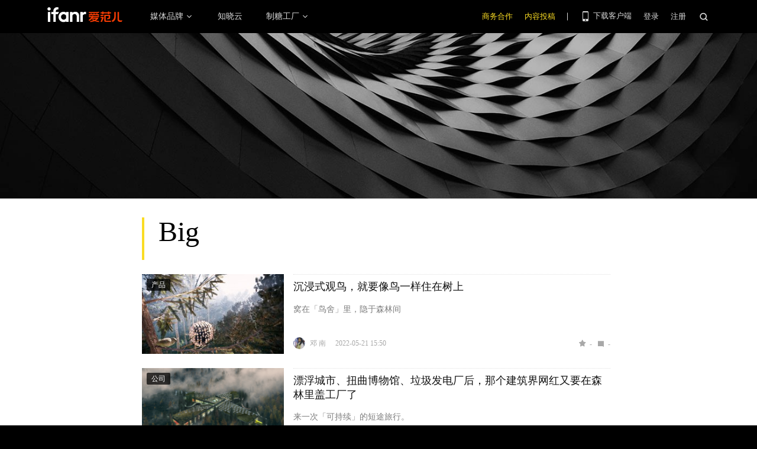

--- FILE ---
content_type: text/html; charset=UTF-8
request_url: https://www.ifanr.com/tags/big
body_size: 9728
content:
<!DOCTYPE html>
<html lang="zh-CN">
<head>
  <meta charset="UTF-8">
  <meta property="og:site_name" content="爱范儿" />
<meta property="og:type" content="article" />
<meta property="og:url" content="https://www.ifanr.com" />
  <meta name="MSSmartTagsPreventParsing" content="true" />
  <meta http-equiv="imagetoolbar" content="no" />
  <meta name="robots" content="all" />
  <meta name="viewport" content="width=device-width, initial-scale=1.0, user-scalable=yes"/>
  <title> Big | 爱范儿 </title>
  <link rel="shortcut icon" href="https://images.ifanr.cn/wp-content/themes/ifanr-5.0-pc/static/images/favicon.ico" />
  <link rel="dns-prefetch" href="//7tn0u2fl3q-dsn.algolia.net/">
  <link rel="dns-prefetch" href="//at.alicdn.com/">
  <link rel="dns-prefetch" href="//cdn.ifanr.cn/">
  <link rel="dns-prefetch" href="//images.ifanr.cn/">
  <link rel="dns-prefetch" href="//s3.ifanr.com/">
  <link rel="dns-prefetch" href="//sso.ifanr.com/">
  <meta name="theme-color" content="#000">
    <meta property="og:site_name" content="爱范儿" />
  <meta property="og:type" content="article" />
      <meta property="og:url" content="https://www.ifanr.com" />
      <script type="application/ld+json">
  {
    "@context": "http://schema.org",
    "@type": "",
    "headline":"",
    "mainEntityOfPage": {
      "@type": "WebPage",
      "@id": ""
    },
    "image": "",
    "datePublished": "",
    "dateModified":"",
    "author": {
      "@type": "Person",
      "name":""
    },
     "publisher": {
      "@type": "Organization",
      "name": "ifanr",
      "logo": {
        "@type": "ImageObject",
        "url": "https://dl.ifanr.cn/ifanr/ifanr-logo.jpg"
      }
    },
    "description": ""
  }
  </script>

  
<!-- BEGIN Metadata added by Add-Meta-Tags WordPress plugin -->
<meta name="description" content="Content tagged with Big." />
<meta name="keywords" content="big" />
<meta property="og:type" content="website" />
<meta property="og:site_name" content="爱范儿" />
<meta property="og:title" content="Big" />
<meta property="og:url" content="https://www.ifanr.com/tags/big" />
<meta property="og:description" content="Content tagged with Big." />
<meta property="og:locale" content="zh_CN" />
<meta property="og:image" content="https://images.ifanr.cn/wp-content/themes/ifanr-5.0-pc/static/images/ifanr/ifanr-logo.svg" />
<meta property="og:image:secure_url" content="https://images.ifanr.cn/wp-content/themes/ifanr-5.0-pc/static/images/ifanr/ifanr-logo.svg" />
<meta name="twitter:card" content="summary_large_image" />
<meta name="twitter:creator" content="@ifanr" />
<meta name="twitter:site" content="@ifanr" />
<meta name="twitter:title" content="Big" />
<meta name="twitter:description" content="Content tagged with Big." />
<meta name="twitter:image" content="https://images.ifanr.cn/wp-content/themes/ifanr-5.0-pc/static/images/ifanr/ifanr-logo.svg" />
<!-- END Metadata added by Add-Meta-Tags WordPress plugin -->

<link rel='dns-prefetch' href='//images.ifanr.cn' />
<link rel='dns-prefetch' href='//s.w.org' />
<link rel='dns-prefetch' href='//s3.ifanr.com' />
<link rel='stylesheet' id='videojs-css'  href='https://images.ifanr.cn/wp-content/plugins/more-editor-style/editor-function-button-style.css?ver=4.9.9' type='text/css' media='all' />
<link rel='stylesheet' id='doge-style-css'  href='//images.ifanr.cn/wp-content/themes/ifanr-5.0-pc/static/dist/app-85e04f4bc4.min.css?ver=4.9.9' type='text/css' media='all' />
<link rel='stylesheet' id='widgetbuzz-css'  href='//images.ifanr.cn/wp-content/plugins/ifanr-widget-buzz/dist/build/buzz.auto_create_ts_1446046962.css?ver=4.9.9' type='text/css' media='all' />
<link rel='https://api.w.org/' href='https://www.ifanr.com/wp-json/' />
<link rel="EditURI" type="application/rsd+xml" title="RSD" href="https://www.ifanr.com/xmlrpc.php?rsd" />
<link rel="wlwmanifest" type="application/wlwmanifest+xml" href="https://images.ifanr.cn/wp-includes/wlwmanifest.xml" /> 
<script type="3d1359a0bdda711ed9db1e76-text/javascript">
/* Try to get out of frames! */
var isAppsoWebsite = /^https?:\/\/(www\.)?ifanr\.com\/app\/?/.test(document.location.href);
if (window.top != window.self && !isAppsoWebsite) {
  window.top.location = self.location.href;
}

var ga = ga || function() {(ga.q = ga.q || []).push(arguments)};

var STATIC_URL = "https://images.ifanr.cn/wp-content/themes/ifanr-5.0-pc/static/";
var POST_DEFAULT_THUMBNAIL_SMALL = "https://images.ifanr.cn/wp-content/themes/ifanr-5.0-pc/static/images/ifanr/article-default-thumbnail-small.jpg";
var POST_DEFAULT_THUMBNAIL_MIDDLE = "https://images.ifanr.cn/wp-content/themes/ifanr-5.0-pc/static/images/ifanr/article-default-thumbnail-middle.jpg";
var IMG_LARGE = "720",
    IMG_MEDIUM = "320",
    IMG_SMALL = "260",
    IMG_XSMALL = "100";
</script>
  

  <script type="3d1359a0bdda711ed9db1e76-text/javascript">
    USER = {};
    USER.SSO_URL_MYACCOUNT = 'https://sso.ifanr.com/myaccount/';
    USER.SSO_URL_LOGIN = 'https://sso.ifanr.com/embed/login/' + '?referer=' + location.origin;
    USER.SSO_URL_REGISTER = 'https://sso.ifanr.com/embed/login/#register' + '?referer=' + location.origin;
    USER.SSO_URL_LOGOUT = '';
    USER.SSO_USER_ACTIVITY = 'https://sso.ifanr.com/myactivity/';

    IFR = {};
    IFR.apiUrl = '/api/v3.0/';
    IFR.staticUrl = "https://images.ifanr.cn/wp-content/themes/ifanr-5.0-pc/static/"
    IFR.slideNum = 3;
    IFR.apiNonce = {
      appkey: 'lI5287M8UyxBI98U2YKq',
      timestamp: '1768707378',
      sign: 'b8856dc05d5e22b92880cc2da36389ab'
    };
    IFR.ssoHost = 'https://sso.ifanr.com/';

    IFR.COLLECTION_LOAD_MORE_URL = 'https://sso.ifanr.com/api/v5/wp/article/?tag=Big';

      </script>

  

</head>

<body class="archive tag tag-big tag-11508" data-component="TextClamp">
  <div class="page-body">

        <div id="progress-bar"><div class="white"></div><div class="red"></div></div>

    <div class="sidebar-drawer-menu-overlay js-drawer-menu-overlay--hide"
    data-component="DrawerMenuOverlay">
  <div class="sidebar-drawer-menu">
    <header class="sidebar-drawer-menu__title menu-wrap-seprator">分类</header>
    <div class="menu-wrap">
      <ul>
                <li class="menu-wrap__item menu-wrap-seprator"><a href="https://www.ifanr.com/category/aigc">AIGC</a></li>
                <li class="menu-wrap__item menu-wrap-seprator"><a href="https://www.ifanr.com/category/cartoon-saloon">Cartoon Saloon</a></li>
                <li class="menu-wrap__item menu-wrap-seprator"><a href="https://www.ifanr.com/category/ces2018">CES 2018</a></li>
                <li class="menu-wrap__item menu-wrap-seprator"><a href="https://www.ifanr.com/category/cesaisa">CES Asia</a></li>
                <li class="menu-wrap__item menu-wrap-seprator"><a href="https://www.ifanr.com/category/ces2019">CES2019</a></li>
                <li class="menu-wrap__item menu-wrap-seprator"><a href="https://www.ifanr.com/category/ifanq">ifanQ</a></li>
                <li class="menu-wrap__item menu-wrap-seprator"><a href="https://www.ifanr.com/category/top-rank">ifanRank</a></li>
                <li class="menu-wrap__item menu-wrap-seprator"><a href="https://www.ifanr.com/category/ifanrank">ifanrank</a></li>
                <li class="menu-wrap__item menu-wrap-seprator"><a href="https://www.ifanr.com/category/top-rank/ifanrank-top-rank">ifanRank</a></li>
                <li class="menu-wrap__item menu-wrap-seprator"><a href="https://www.ifanr.com/category/ifanrank-2018">ifanRank 2018</a></li>
                <li class="menu-wrap__item menu-wrap-seprator"><a href="https://www.ifanr.com/category/mindtalk">MindTalk</a></li>
                <li class="menu-wrap__item menu-wrap-seprator"><a href="https://www.ifanr.com/category/mwc-2018">MWC 2018</a></li>
                <li class="menu-wrap__item menu-wrap-seprator"><a href="https://www.ifanr.com/category/interviews">专访</a></li>
                <li class="menu-wrap__item menu-wrap-seprator"><a href="https://www.ifanr.com/category/product">产品</a></li>
                <li class="menu-wrap__item menu-wrap-seprator"><a href="https://www.ifanr.com/category/people">人物</a></li>
                <li class="menu-wrap__item menu-wrap-seprator"><a href="https://www.ifanr.com/category/business">公司</a></li>
                <li class="menu-wrap__item menu-wrap-seprator"><a href="https://www.ifanr.com/category/candysign">制糖工厂</a></li>
                <li class="menu-wrap__item menu-wrap-seprator"><a href="https://www.ifanr.com/category/%e5%95%86%e4%b8%9a">商业</a></li>
                <li class="menu-wrap__item menu-wrap-seprator"><a href="https://www.ifanr.com/category/%e5%9b%be%e8%ae%b0">图记</a></li>
                <li class="menu-wrap__item menu-wrap-seprator"><a href="https://www.ifanr.com/category/%e5%a5%bd%e8%8e%b1%e5%9d%9e">好莱坞</a></li>
                <li class="menu-wrap__item menu-wrap-seprator"><a href="https://www.ifanr.com/category/%e5%b0%8f%e7%a8%8b%e5%ba%8f">小程序</a></li>
                <li class="menu-wrap__item menu-wrap-seprator"><a href="https://www.ifanr.com/category/%e5%b9%bf%e5%91%8a">广告</a></li>
                <li class="menu-wrap__item menu-wrap-seprator"><a href="https://www.ifanr.com/category/%e6%96%87%e5%a8%b1">文娱</a></li>
                <li class="menu-wrap__item menu-wrap-seprator"><a href="https://www.ifanr.com/category/innovation">新创</a></li>
                <li class="menu-wrap__item menu-wrap-seprator"><a href="https://www.ifanr.com/category/%e6%96%b0%e6%b6%88%e8%b4%b9">新消费</a></li>
                <li class="menu-wrap__item menu-wrap-seprator"><a href="https://www.ifanr.com/category/ifanrnews">早报</a></li>
                <li class="menu-wrap__item menu-wrap-seprator"><a href="https://www.ifanr.com/category/evaluation">模范评测</a></li>
                <li class="menu-wrap__item menu-wrap-seprator"><a href="https://www.ifanr.com/category/%e6%b1%bd%e8%bd%a6">汽车</a></li>
                <li class="menu-wrap__item menu-wrap-seprator"><a href="https://www.ifanr.com/category/game-special">游戏</a></li>
                <li class="menu-wrap__item menu-wrap-seprator"><a href="https://www.ifanr.com/category/ifanr">爱范儿</a></li>
                <li class="menu-wrap__item menu-wrap-seprator"><a href="https://www.ifanr.com/category/special">特稿</a></li>
                <li class="menu-wrap__item menu-wrap-seprator"><a href="https://www.ifanr.com/category/life">生活</a></li>
                <li class="menu-wrap__item menu-wrap-seprator"><a href="https://www.ifanr.com/category/%e7%a1%ac%e4%bb%b6">硬件</a></li>
                <li class="menu-wrap__item menu-wrap-seprator"><a href="https://www.ifanr.com/category/tangzhi">糖纸</a></li>
                <li class="menu-wrap__item menu-wrap-seprator"><a href="https://www.ifanr.com/category/tangzhi-evaluation">糖纸众测</a></li>
                <li class="menu-wrap__item menu-wrap-seprator"><a href="https://www.ifanr.com/category/%e8%8c%83%e8%af%84">范评</a></li>
                <li class="menu-wrap__item menu-wrap-seprator"><a href="https://www.ifanr.com/category/intelligentcar">董车会</a></li>
                <li class="menu-wrap__item menu-wrap-seprator"><a href="https://www.ifanr.com/video">视频</a></li>
                <li class="menu-wrap__item menu-wrap-seprator"><a href="https://www.ifanr.com/category/%e8%ae%be%e8%ae%a1">设计</a></li>
                <li class="menu-wrap__item menu-wrap-seprator"><a href="https://www.ifanr.com/category/review">评测</a></li>
                <li class="menu-wrap__item menu-wrap-seprator"><a href="https://www.ifanr.com/category/%e8%bd%af%e4%bb%b6">软件</a></li>
                <li class="menu-wrap__item menu-wrap-seprator"><a href="https://www.ifanr.com/category/future">近未来</a></li>
              </ul>
            <div class="special-section">
              </div>
    </div>
  </div>
</div>
          <header class="c-global-header" data-component="Navbar" role="navigation" aria-label="网站导航">

      <div class="c-header-navbar js-navbar">
  <div class="c-header-navbar__content" data-component="UserPanel" role="navigation" aria-label="网站导航">
    <div class="c-header-navbar－content__left">
      <a ga-bind="click" ga-action="click" ga-category="MainPage_Header" ga-label="ifanr Button" href="https://www.ifanr.com/" aria-label="返回首页">
        <img class="c-header-navbar__logo" src="https://images.ifanr.cn/wp-content/themes/ifanr-5.0-pc/static/images/ifanr/ifanr-logo.svg" alt="爱范儿 LOGO">
      </a>
      <ul class="c-header-navigation">
        <li class="c-header-navigation__item" style="cursor: default">
          媒体品牌
          <img class="c-header-navigation__item-arrow" src="https://images.ifanr.cn/wp-content/themes/ifanr-5.0-pc/static/images/navbar-arrow.svg" />
          <div class="c-header-navigation__item-panel-box" style="width: 1040px; left: -137px">
            <div class="c-header-navigation__item-panel">
              <div class="c-qrcode-box">
                <img class="c-qrcode-box__img" src="https://images.ifanr.cn/wp-content/themes/ifanr-5.0-pc/static/images/qrcode/ifanr.png" />
                <div class="c-qrcode-box__brand">爱范儿</div>
                <div class="c-qrcode-box__description">关注明日产品的数字潮牌</div>
              </div>
              <div class="c-qrcode-box">
                <img class="c-qrcode-box__img" src="https://images.ifanr.cn/wp-content/themes/ifanr-5.0-pc/static/images/qrcode/appso.png" />
                <div class="c-qrcode-box__brand">APPSO</div>
                <div class="c-qrcode-box__description">先进工具，先知先行，AIGC 的灵感指南</div>
              </div>
              <div class="c-qrcode-box">
                <img class="c-qrcode-box__img" src="https://images.ifanr.cn/wp-content/themes/ifanr-5.0-pc/static/images/qrcode/dongchehui.png" />
                <div class="c-qrcode-box__brand">董车会</div>
                <div class="c-qrcode-box__description">造车新时代，明日出行家</div>
              </div>
              <div class="c-qrcode-box">
                <img class="c-qrcode-box__img" src="https://images.ifanr.cn/wp-content/themes/ifanr-5.0-pc/static/images/qrcode/coolbuy.png" />
                <div class="c-qrcode-box__brand">玩物志</div>
                <div class="c-qrcode-box__description">探索城市新生活方式，做你的明日生活指南</div>
              </div>
            </div>
          </div>
        </li>
        <li class="c-header-navigation__item">
          <a href="https://cloud.minapp.com/?utm_source=ifanr&utm_medium=navigation" target="_blank" ga-bind="click" ga-category="MainPage_Header" ga-action="ClickCloudminapp" ga-label="CloudMinapp Button">知晓云</a>
        </li>
        <li class="c-header-navigation__item" style="cursor: default">
          制糖工厂
          <img class="c-header-navigation__item-arrow" src="https://images.ifanr.cn/wp-content/themes/ifanr-5.0-pc/static/images/navbar-arrow.svg" />
          <div class="c-header-navigation__item-panel-box" style="width: 374px; left: -20px">
            <div class="c-header-navigation__item-panel" style="bottom: 45px">
              <div class="c-candysign-box">
                <div>
                  <img class="c-candysign-box__logo" src="https://images.ifanr.cn/wp-content/themes/ifanr-5.0-pc/static/images/navbar-candysign-logo.svg" />
                  <span>扫描小程序码，了解更多</span>
                  <img class="c-candysign-box__arrow" src="https://images.ifanr.cn/wp-content/themes/ifanr-5.0-pc/static/images/navbar-candysign-arrow.svg" />
                </div>
                <img class="c-candysign-box__qrcode" src="https://images.ifanr.cn/wp-content/themes/ifanr-5.0-pc/static/images/qrcode/candysign.png" />
              </div>
            </div>
          </div>
        </li>
      </ul>
    </div>
    <div class="c-header-navbar－content__right">
      <a class="c-header-navbar__cooperation" href="https://www.ifanr.com/adinfo" ga-bind="click" ga-category="MainPage_Header" ga-action="ToReport" ga-label="Cooperation Page">商务合作</a>
      <a class="c-header-navbar__report" href="https://www.ifanr.com/about/contribute/" ga-bind="click" ga-category="MainPage_Header" ga-action="ToReport" ga-label="Report Page">内容投稿</a>
      <div class="c-header-navbar__separation"></div>
      <div class="c-header-sns__about--hover">
        <a href="/ifanr-app-download/" target="_blank" ga-bind="click" ga-category="MainPage_Header" ga-action="ClickDownloadPage" ga-label="DownloadPage Button" aria-label="下载客户端">
          <i class="ifanrx ifanrx-phone icon-phone"></i>
          下载客户端
        </a>
        <div class="c-download-client o-navbar-tooltip" ga-bind="hover" ga-category="MainPage_Header" ga-label="HoverDownloadPage" ga-action="DownloadPage">
          <img src="https://images.ifanr.cn/wp-content/themes/ifanr-5.0-pc/static/images/ifanr-app.png" alt="下载客户端">
          <div class="o-navbar-tooltip__spliter"></div>
          <img src="https://images.ifanr.cn/wp-content/themes/ifanr-5.0-pc/static/images/ifanr/ifanr-nav-logo.svg" alt="爱范儿 logo">
        </div>
      </div>
      <ul class="c-global-navbar__user c-user-bar" data-component="SSOUser">
        <li class="js-navbar-user-unauthenticated c-user-bar__unauthenticated">
          <div class="c-global-navbar-login js-button-login" ga-bind="click" ga-category="MainPage_Header" ga-action="ClickLogin" ga-label="login" role="link" aria-label="登录">登录</div>
        </li>
        <li class="js-navbar-user-unauthenticated c-user-bar__unauthenticated">
          <div class="c-global-navbar-login js-button-register" ga-bind="click" ga-category="MainPage_Header" ga-action="ToSign-up" ga-label="register" role="link" aria-label="注册">注册</div>
        </li>
        <li class="js-navbar-user-authenticated c-user-bar__authenticated is-hidden">
          <img class="js-user-avatar c-user-bar__avatar"  src="" ga-bind="click" ga-category="MainPage_Header" ga-action="Profile" ga-label="enter" role="button" aria-label="我的账号">
        </li>
        <div class="user-panel hidden">
  <div class="user-card">
    <div class="user-info">
      <img class="user-info__avatar" src="#" alt="" ga-bind="click" ga-category="Head" ga-action="Profile" ga-label="avator">
      <div class="user-info__nickname-email">
        <span class="user-info__nickname"></span>
        <span class="user-info__email"></span>
      </div>
      <a href="https://sso.ifanr.com/myaccount/" target="_blank" class="cover-block">
      
      </a>
    </div>
    <ul class="user-nav">
      <li><a href="https://sso.ifanr.com/myactivity/" ga-bind="click" ga-category="Head" ga-action="Profile" ga-label="myrecent" target="_blank">我的动态</a></li>
      <li><a href="https://sso.ifanr.com/mymessage/" ga-bind="click" ga-category="Head" ga-action="Profile" ga-label="notice" target="_blank">消息中心<span class="notification-count"></span></a></li>
      <li><a href="https://sso.ifanr.com/mycollection/" ga-bind="click" ga-category="Head" ga-action="Profile" ga-label="mycollection" target="_blank">我的收藏</a></li>
      <li><a href="https://sso.ifanr.com/myaccount/" ga-bind="click" ga-category="Head" ga-action="Profile" ga-label="mysetting" target="_blank">账户设置</a></li>
    </ul>
    <a href="https://sso.ifanr.com/logout/" class="user-card__logout-link" ga-bind="click" ga-category="Head" ga-action="Profile" ga-label="logout">退出登录</a>
  </div>
</div>      </ul>
      <div class="c-header-navbar__search">
        <i class="js-navbar-search-btn ifanrx ifanrx-search" ga-bind="click" ga-category="MainPage_Header" ga-action="ClickSearchButton" ga-label="search button" role="button" aria-label="搜索"></i>
      </div>
    </div>
  </div>
</div>
  
  <div class="c-content-search c-content-search_modal" data-component="Search" role="search" aria-label="搜索">
  <div class="c-content-search__input">
    <i class="c-content-search__close ifanrx ifanrx-guanbi-sousuolan js-search-close-btn"></i>
    <input class="js-modal-search-input" type="input" name="" placeholder="请输入关键字" data-query="">
    <i class="c-content-search__search ifanrx ifanrx-sousuo-sousuolan js-modal-search-btn" href=""></i>
  </div>
  <div class="clearfix c-content-search__empty-box is-hidden js-search-empty">
    <div class="c-content-hot__search">
      <div class="c-content-hot__label">热门搜索</div>
        <ul class="c-header-search__hot-word">
        </ul>
    </div>
      </div>
  <div class="c-content-search__result js-search-result is-hidden" role="list" aria-label="搜索结果">
      <p class="c-content-search-result__title">为您查询到 <span class="js-search-result-count"></span> 篇文章</p>
      <ul class="js-search-result-list"></ul>
      <button class="c-search-load-more js-search-load-more">加载更多</button>
  </div>
  <div class="c-content-search__loading js-search-loading"></div>
</div></header>    
        <div class="c-archive-header o-full-width" style="background-image:url('https://images.ifanr.cn/wp-content/themes/ifanr-5.0-pc/static/images/archive-covers/common-tag.jpg')">
  
  </div>
  <div id="articles-collection" class="o-wrapper o-matrix o-matrix--archive ">
    <div class="c-archive-header__container">
      <h1 class="c-archive-header__title">Big</h1>
      <div class="c-archive-header__desc"></div>
    </div>
          <div>
                  <div class="article-item article-item--list">
            <div class="article-image cover-image">
              <a href="https://www.ifanr.com/category/product" class="article-label" target="_blank" >产品</a>
              <a href="https://www.ifanr.com/1490154" class="article-link cover-block" target="_blank"
                style="background-image:url('https://s3.ifanr.com/wp-content/uploads/2022/05/0520Biosphere-title.jpg!260')" aria-label="沉浸式观鸟，就要像鸟一样住在树上">
              </a>
            </div>
            <div class="article-info">
              <h3><a href="https://www.ifanr.com/1490154" target="_blank">沉浸式观鸟，就要像鸟一样住在树上</a></h3>
              <div class="article-summary">窝在「鸟舍」里，隐于森林间</div>
              <div class="article-meta" data-post-id="1490154">
                <div class="author-info">
                  <img src="https://s3.ifanr.com/wp-content/uploads/2021/12/Dengnan-profile.jpg!100" alt="">
                  <span class="author-name">邓 南</span>
                  <a href="https://www.ifanr.com/author/dengnan" class="cover-block" target="_blank" aria-label="作者主页"></a>
                </div>
                <time data-timestamp="1653119405">2022-05-21 15:50</time>
                <div class="article-comment" data-post-id="1490154">
                  <span class="ifanrx-like like-count js-article-like-count">-</span>
                  <a class="text-link" href="#article-comments" target="_blank"><span class="ifanrx-reply comment-count">-</span></a>
                </div>
              </div>
            </div>
          </div>

              </div>
      <div>
                  <div class="article-item article-item--list">
            <div class="article-image cover-image">
              <a href="https://www.ifanr.com/category/business" class="article-label" target="_blank" >公司</a>
              <a href="https://www.ifanr.com/1352659" class="article-link cover-block" target="_blank"
                style="background-image:url('https://s3.ifanr.com/wp-content/uploads/2020/07/999.png!260')" aria-label="漂浮城市、扭曲博物馆、垃圾发电厂后，那个建筑界网红又要在森林里盖工厂了">
              </a>
            </div>
            <div class="article-info">
              <h3><a href="https://www.ifanr.com/1352659" target="_blank">漂浮城市、扭曲博物馆、垃圾发电厂后，那个建筑界网红又要在森林里盖工厂了</a></h3>
              <div class="article-summary">来一次「可持续」的短途旅行。</div>
              <div class="article-meta" data-post-id="1352659">
                <div class="author-info">
                  <img src="https://s3.ifanr.com/wp-content/uploads/2019/02/11111.jpg!100" alt="">
                  <span class="author-name">吴志奇</span>
                  <a href="https://www.ifanr.com/author/wuzhiqi" class="cover-block" target="_blank" aria-label="作者主页"></a>
                </div>
                <time data-timestamp="1595336424">2020-07-21 21:00</time>
                <div class="article-comment" data-post-id="1352659">
                  <span class="ifanrx-like like-count js-article-like-count">-</span>
                  <a class="text-link" href="#article-comments" target="_blank"><span class="ifanrx-reply comment-count">-</span></a>
                </div>
              </div>
            </div>
          </div>

              </div>
      <div>
                  <div class="article-item article-item--list">
            <div class="article-image cover-image">
              <a href="https://www.ifanr.com/category/business" class="article-label" target="_blank" >公司</a>
              <a href="https://www.ifanr.com/441081" class="article-link cover-block" target="_blank"
                style="background-image:url('https://s3.ifanr.com/wp-content/uploads/2014/08/p1314662172.jpg!260')" aria-label="未来动物园：没有笼子，自由放养">
              </a>
            </div>
            <div class="article-info">
              <h3><a href="https://www.ifanr.com/441081" target="_blank">未来动物园：没有笼子，自由放养</a></h3>
              <div class="article-summary">一切都在正文中</div>
              <div class="article-meta" data-post-id="441081">
                <div class="author-info">
                  <img src="https://s3.ifanr.com/wp-content/uploads/2017/01/owenliu-e1485163636617.jpg!100" alt="">
                  <span class="author-name">刘学文</span>
                  <a href="https://www.ifanr.com/author/owen" class="cover-block" target="_blank" aria-label="作者主页"></a>
                </div>
                <time data-timestamp="1407725215">2014-08-11 10:46</time>
                <div class="article-comment" data-post-id="441081">
                  <span class="ifanrx-like like-count js-article-like-count">-</span>
                  <a class="text-link" href="#article-comments" target="_blank"><span class="ifanrx-reply comment-count">-</span></a>
                </div>
              </div>
            </div>
          </div>

              </div>
  </div>

  <div class="o-wrapper c-load-more is-loaded load-more-card" data-component="LoadMore" data-load-to="#articles-collection" data-autoload="#footer">
    <div class="c-load-more__progress c-loading js-load-progress"></div>
    <span class="c-load-more__button load-more-btn js-load-more">加载更多</span>
  </div>

          <div class="u-clearfix footer-content"></div>
<div class="ifanr-footer" role="contentinfo" aria-label="网站页脚">
  <div class="c-footer" id="footer">
    <div class="o-wrapper">
      <div class="u-clearfix"></div>
      <div class="c-footer__logo">
      </div>
      <div class="c-footer__container">
        <div class="c-footer__navigation" role="navigation" aria-label="品牌信息导航">
          <div>爱范儿，关注明日产品的数字潮牌</div>
          <a href="https://www.ifanr.com" ga-bind="click" ga-category="Footer" ga-action="ClickIfanr"
             ga-label="ifanrButton">爱范儿</a>
          <a href="/app/" ga-bind="click" ga-category="Footer" ga-action="ClickAppSo" ga-label="AppSoButton">AppSo</a>
          <a href="/category/intelligentcar" ga-bind="click" ga-category="Footer" ga-action="ClickTime2Drive"
             ga-label="Time2DriveButton">董车会</a>
          <a href="https://minapp.com/miniapp/" target="_blank" ga-bind="click" ga-category="Footer"
             ga-action="ClickMinapp" ga-label="MinappButton">知晓程序</a>
        </div>
        <div class="c-footer__navigation c-footer-nav-aboutus" role="navigation" aria-label="关于爱范儿">
          <div>关于爱范儿</div>
          <a href="https://www.ifanr.com/about/our-team/" ga-bind="click" ga-category="Footer" ga-action="ClickAboutWe"
             ga-label="AboutWeButton">关于我们</a>
          <a href="https://www.ifanr.com/shequguize/" ga-bind="click" ga-category="Footer" ga-action="ClickCommunityRegulations"
             ga-label="CommunityRegulationsButton">社区规则</a>
          <a href="https://www.ifanr.com/privacypolicy/" ga-bind="click" ga-category="Footer" ga-action="ClickPrivacy-policy"
             ga-label="Privacy-policyButton">隐私策略</a>
          <a href="https://www.lagou.com/gongsi/j25623.html" target="_blank" ga-bind="click" ga-category="Footer" ga-action="ClickJoinus"
             ga-label="Join us Button">加入我们</a>
          <a href="https://www.ifanr.com/adinfo/" ga-bind="click" ga-category="Footer" ga-action="ClickCooperation"
             ga-label="CooperationButton">商务合作</a>
        </div>
        <div class="c-footer__navigation c-footer__navigation--inline-nav" role="region" aria-label="合作伙伴">
          <div>合作伙伴</div>
          <div class="c-footer-sponsors">
            <a href="https://cloud.minapp.com/" target="_blank" class="c-footer-sponsors_item" ga-bind="click"
               aria-label="爱范儿合作伙伴 知晓云"
               ga-category="Footer" ga-action="ClickCloudMinapp" ga-label="CloudMinappButton">
              <div class="c-footer-sponsors_zhixiaoyun"></div>
            </a>
            <a href="https://aws.amazon.com/what-is-cloud-computing" rel="nofollow noopener noreferrer" target="_blank"
               class="c-footer-sponsors_item"
               aria-label="爱范儿合作伙伴 Amazon"
               ga-bind="click" ga-category="Footer" ga-action="ClickAmazon" ga-label="AmazonButton">
              <div class="c-footer-sponsors_amazon"></div>
            </a>
          </div>
        </div>
        <div class="u-clearfix"></div>
        <div class="c-footer__copyright">
          <div class="c-footer__contacts c-contacts" role="list" aria-label="社交媒体">
            <a class="c-contacts__icon c-contacts__icon--weibo" href="https://weibo.com/u/1642720480?tabtype=feed" target="_blank"
               rel="nofollow noopener noreferrer" aria-label="爱范儿官方微博"></a>
            <a class="c-contacts__icon c-contacts__icon--twitter" href="https://x.com/ifanr"
               rel="nofollow noopener noreferrer" target="_blank" aria-label="爱范儿官方 Twitter"></a>
            <a class="c-contacts__icon c-contacts__icon--xiaohongshu" href="https://www.xiaohongshu.com/user/profile/60dc0bae000000002002d9fd"
               rel="nofollow noopener noreferrer" target="_blank" aria-label="爱范儿官方小红书"></a>
            <a class="c-contacts__icon c-contacts__icon--bilibili" href="https://space.bilibili.com/12351332?spm_id_from=333.337.0.0"
               rel="nofollow noopener noreferrer" target="_blank" aria-label="爱范儿官方哔哩哔哩"></a>
            <a class="c-contacts__icon c-contacts__icon--douyin" href="https://www.douyin.com/user/MS4wLjABAAAAZY-Gty7wfG99FzGnseJLC4SlcBpJOSXNOaaj6Fz9QwQ"
               rel="nofollow noopener noreferrer" target="_blank" aria-label="爱范儿官方抖音"></a>
            <a class="c-contacts__icon c-contacts__icon--toutiao" href="https://www.toutiao.com/c/user/token/MS4wLjABAAAAQkBPIHsXri8lTUIQNFb4uEaiM7YLWh-FdUCK7pb4FTg/?source=mine_profile"
               rel="nofollow noopener noreferrer" target="_blank" aria-label="爱范儿官方今日头条"></a>
            <a class="c-contacts__icon c-contacts__icon--baidubaijiahao" href="https://author.baidu.com/home?from=bjh_article&app_id=1543625795951172"
               rel="nofollow noopener noreferrer" target="_blank" aria-label="爱范儿官方百家号"></a>
            <a class="c-contacts__icon c-contacts__icon--youtube" href="https://www.youtube.com/@ifanrvideo6692"
               rel="nofollow noopener noreferrer" target="_blank" aria-label="爱范儿官方 Youtube"></a>
          </div>
          <div class="u-text-right">
            <a href="http://beian.miit.gov.cn" target="_blank"
              rel="nofollow noopener noreferrer" class="js-beian">粤ICP备18066688号-2</a>
            <a href="http://www.beian.gov.cn/portal/registerSystemInfo?recordcode=44010602006618"
              rel="nofollow noopener noreferrer" target="_blank" class="row2 js-gongwanganbei"><i></i>粤公网安备44010602006618号</a>
          </div>

          <div class="u-text">
            <p class="u-text-left">版权所有 &copy; <span class="js-company">广州利沃致远投资管理合伙企业（有限合伙）</span> 2008 - 2023。以商业目的使用爱范儿网站内容需获许可。非商业目的使用授权遵循 <a
                  href="https://creativecommons.org/licenses/by-nc/4.0/">CC BY-NC 4.0</a>。</p>
            <p class="u-text-english">All content is made available under the CC BY-NC 4.0 for non-commercial use. Commercial use of this content is prohibited without explicit permission. </p>
            <div class="u-text-design_studio">Designed by
              <div class="design-studio"><p class="design-studio_name"><span>if</span>
                  <span>Design Studio.</span></p>
                <div class="c-design-studio_card c-popup-qrcode">
                  <div class="c-popup-qrcode__title">关注 if Design Studio.</div>
                  <img class="js-qrcode c-popup-qrcode__image" src="https://images.ifanr.cn/wp-content/themes/ifanr-5.0-pc/static/images/ifanr-desing-studio__qrcode.jpg" alt="if Design Studio. 微信公众号" />
                  <div class="c-popup-qrcode__hint">微信扫码关注公众号 if Design Studio.</div>
                </div>
              </div>
            </div>
          </div>
        </div>
      </div>
    </div>
  </div>
</div>
    
    <div class="c-goto-top" data-component="VisibilityOnScroll"
     data-visibility-top-bound="1200" data-visibility-bottom-bound="#footer" style="visibility: hidden;">
  <a ga-bind="click" ga-action="ClickReport" ga-category="Floating_Action_Button" ga-label="ReportButton" href="https://www.ifanr.com/about/contribute/" class="c-goto-top-item c-goto-top-item--contribute c-goto-top-link" aria-label="内容投稿"></a>
  <div ga-bind="hover" ga-action="HoverDownloadApp" ga-category="Floating_Action_Button" ga-label="DownloadApp Button" class="c-goto-top-item c-goto-top-item--app">
    <div class="c-goto-top__app__container c-goto-top-app">
      <img src="https://images.ifanr.cn/wp-content/themes/ifanr-5.0-pc/static/images/ifanr-app.png" alt="" class="c-goto-top__app__qrcode">
      <div class="c-goto-top-app__intro">
        <p class="c-goto-app-intro__title">爱范儿 App</p>
        <p class="c-goto-app-intro__desc">爱范儿,让未来触手可及</p>
      </div>
    </div>
  </div>
  <div ga-bind="hover" ga-action="HoverQRCard" ga-category="Floating_Action_Button" ga-label="QRCordButton" class="c-goto-top-item c-goto-top-item--qrcodes">
    <div class="c-goto-top__qrcodes__container c-goto-top-qrcodes" data-component="Tab">
      <div class="c-goto-top-qrcodes-nav" data-component="AwesomeUnderline">
        <div class="c-goto-top-qrcodes__tab">
          <span class="c-goto-top-qrcodes-header" as-decorated data-tab="ifanr" data-default-tab>爱范儿</span>
        </div>
        <div class="c-goto-top-qrcodes__tab">
          <span class="c-goto-top-qrcodes-header" as-decorated data-tab="appso">AppSo</span>
        </div>
        <div class="c-goto-top-qrcodes__tab">
          <span class="c-goto-top-qrcodes-header" as-decorated data-tab="coolbuy">玩物志</span>
        </div>
        <div class="c-goto-top-qrcodes__tab">
          <span class="c-goto-top-qrcodes-header" as-decorated data-tab="zhixiaoyun">知晓云</span>
        </div>
        <div class="c-goto-top-qrcodes__tab" style="min-width:60px">
          <span class="c-goto-top-qrcodes-header" as-decorated data-tab="minapp">知晓程序</span>
        </div>
        <div class="c-goto-top-qrcodes__line" as-underline></div>
      </div>
      <div>
        <div class="c-goto-top-qrcodes-body js-goto-top-qrcode" data-tab-target="ifanr">
          <img src="https://images.ifanr.cn/wp-content/themes/ifanr-5.0-pc/static/images/ifanrqrcode.jpg" alt="Ifanr QR Code" class="c-goto-top-qrcodes-body__image">
          <p class="c-goto-top-qrcodes-body__text">关注爱范儿微信号，连接热爱，关注这个时代最好的产品。</p>
        </div>
        <div class="c-goto-top-qrcodes-body js-goto-top-qrcode" data-tab-target="appso">
          <img src="https://images.ifanr.cn/wp-content/themes/ifanr-5.0-pc/static/images/appsoqrcode.jpg" alt="AppSo QR Code" class="c-goto-top-qrcodes-body__image">
          <p class="c-goto-top-qrcodes-body__text">想让你的手机好用到哭？关注这个号就够了。</p>
        </div>
        <div class="c-goto-top-qrcodes-body js-goto-top-qrcode" data-tab-target="coolbuy">
          <img src="https://images.ifanr.cn/wp-content/themes/ifanr-5.0-pc/static/images/coolbuyqrcode.jpg" alt="CoolBuy QR Code" class="c-goto-top-qrcodes-body__image">
          <p class="c-goto-top-qrcodes-body__text">关注玩物志微信号，就是让你乱花钱。</p>
        </div>
        <div class="c-goto-top-qrcodes-body js-goto-top-qrcode" data-tab-target="zhixiaoyun">
          <img src="https://images.ifanr.cn/wp-content/themes/ifanr-5.0-pc/static/images/zhixiaoyunqrcode.jpg" alt="CoolBuy QR Code" class="c-goto-top-qrcodes-body__image">
          <p class="c-goto-top-qrcodes-body__text">小程序开发快人一步。</p>
        </div>
        <div class="c-goto-top-qrcodes-body js-goto-top-qrcode" data-tab-target="minapp">
          <img src="https://images.ifanr.cn/wp-content/themes/ifanr-5.0-pc/static/images/minappqrcode.jpg" alt="CoolBuy QR Code" class="c-goto-top-qrcodes-body__image">
          <p class="c-goto-top-qrcodes-body__text">最好的微信新商业服务平台。</p>
        </div>
      </div>
    </div>
  </div>
  <div class="c-goto-top-item c-goto-top-item--go" ga-bind="click" ga-category="Floating_Action_Button" ga-action="ClickTop" ga-label="TopButton" data-component="GotoTop"></div>
</div>
  </div>
  


<script type="3d1359a0bdda711ed9db1e76-text/javascript" src='//images.ifanr.cn/wp-content/themes/ifanr-5.0-pc/static/dist/app-20c5297caf.min.js?ver=4.9.9'></script>
      <![if gte IE 9]>
    <script src="//cdn.ifanr.cn/vendor/raven/3.22.4/raven.min.js" type="3d1359a0bdda711ed9db1e76-text/javascript"></script>
    <script type="3d1359a0bdda711ed9db1e76-text/javascript">
      Raven.config('https://d19b2d48c27542a2af4f6ff35063ebaf@sentry.io/41363', {}).install();
      window.onerror = function(msg, src, lineNo, columnNo, err) {
        var string = msg.toLowerCase();
        if (string.indexOf(substring) > -1) {
          return;
        }
          Raven.captureException(err)
      };
    </script>
    <![endif]>
    <script type="3d1359a0bdda711ed9db1e76-text/javascript">
  _atrk_opts = { atrk_acct:"M/54m1aU8KL352", domain:"ifanr.com",dynamic: true};
  (function() { var as = document.createElement('script'); as.type = 'text/javascript'; as.async = true; as.src = "https://d31qbv1cthcecs.cloudfront.net/atrk.js"; var s = document.getElementsByTagName('script')[0];s.parentNode.insertBefore(as, s); })();
  </script>
  <noscript><img src="https://d5nxst8fruw4z.cloudfront.net/atrk.gif?account=M/54m1aU8KL352" style="display:none" height="1" width="1" alt="" /></noscript>
  <script type="3d1359a0bdda711ed9db1e76-text/javascript">
    (function(i,s,o,g,r,a,m){i['GoogleAnalyticsObject']=r;i[r]=i[r]||function(){
      (i[r].q=i[r].q||[]).push(arguments)},i[r].l=1*new Date();a=s.createElement(o),
      m=s.getElementsByTagName(o)[0];a.async=1;a.src=g;m.parentNode.insertBefore(a,m)
    })(window,document,'script','//analytics.ifanrusercontent.com/analytics.js','ga');
  </script>
  <script type="3d1359a0bdda711ed9db1e76-text/javascript">
    (function(){
      var bp = document.createElement('script');
      var curProtocol = window.location.protocol.split(':')[0];
      if (curProtocol === 'https') {
        bp.src = 'https://zz.bdstatic.com/linksubmit/push.js';
      } else {
        bp.src = 'http://push.zhanzhang.baidu.com/push.js';
      }
      var s = document.getElementsByTagName("script")[0];
      s.parentNode.insertBefore(bp, s);
    })();
  </script>
  <script src="https://images.ifanr.cn/wp-content/plugins/ifanr-function/library/js/animate.min.js" type="3d1359a0bdda711ed9db1e76-text/javascript"></script>
    <script type="3d1359a0bdda711ed9db1e76-text/javascript">
      $(document).ready(function () {
        var widgetId = '';
        if (widgetId) {
          return new window.WidgetBuzz('#' + widgetId);
        }
        return;
      });
    </script>
    
    <script src="/cdn-cgi/scripts/7d0fa10a/cloudflare-static/rocket-loader.min.js" data-cf-settings="3d1359a0bdda711ed9db1e76-|49" defer></script><script defer src="https://static.cloudflareinsights.com/beacon.min.js/vcd15cbe7772f49c399c6a5babf22c1241717689176015" integrity="sha512-ZpsOmlRQV6y907TI0dKBHq9Md29nnaEIPlkf84rnaERnq6zvWvPUqr2ft8M1aS28oN72PdrCzSjY4U6VaAw1EQ==" data-cf-beacon='{"version":"2024.11.0","token":"dca58e0aef67448a85ca9cda6a0e8f71","server_timing":{"name":{"cfCacheStatus":true,"cfEdge":true,"cfExtPri":true,"cfL4":true,"cfOrigin":true,"cfSpeedBrain":true},"location_startswith":null}}' crossorigin="anonymous"></script>
</body>
</html>

<!-- t:0.07623, h:'2026-01-18T11:36:18+08:00 28800', H:'i-ifanrcom-1000' -->